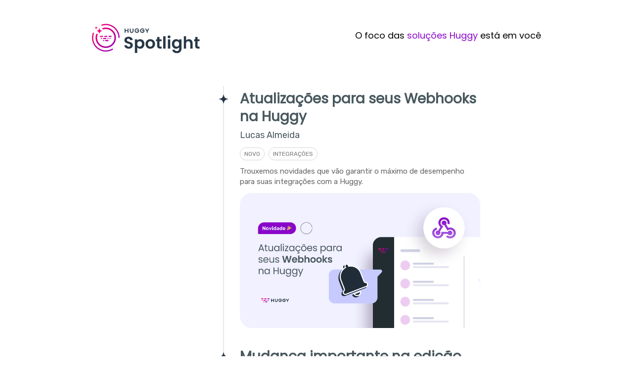

--- FILE ---
content_type: text/html; charset=UTF-8
request_url: https://widget.huggy.app/chat/ping/
body_size: 526
content:
{"message":"success","status":true,"code":null,"data":{"lead_hash":"a061196e68c1e635339eed0b95903b99","location":{"country":null,"city":null,"state":null},"type":"lead","z":1337613902,"w":"a061196e68c1e635339eed0b95903b99","r":"1d0f272f1fce0e1d4939c98ed4fe078f","client_url":"https://ct-socket.huggy.app"},"autoload":{"css":[],"js":[]}}